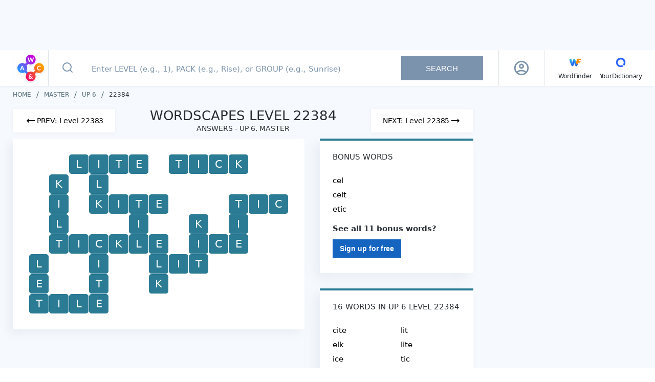

--- FILE ---
content_type: text/javascript
request_url: https://wordscapes.yourdictionary.com/static/js/13.5bde4239ebe95361f263.js
body_size: 2865
content:
(window.webpackJsonp=window.webpackJsonp||[]).push([[13],{"3uqp":function(t,e,a){"use strict";a("rRgX")},"5e1M":function(t,e,a){(e=a("JPst")(!1)).push([t.i,'h1[data-v-08682034]{color:#282d32;font-size:17px;font-weight:600;line-height:24px;margin-bottom:14px;text-transform:uppercase}@media(min-width: 768px){h1[data-v-08682034]{font-size:26px;font-weight:500}}.list[data-v-08682034]{margin-bottom:30px}@media(min-width: 768px){.list[data-v-08682034]{display:-webkit-box;display:-webkit-flex;display:-ms-flexbox;display:flex;-webkit-flex-wrap:wrap;-ms-flex-wrap:wrap;flex-wrap:wrap;margin:0 -9px 30px}.list .card[data-v-08682034]{background-color:#fff;-webkit-box-shadow:-10px 10px 20px 0 rgba(124,147,173,.08);box-shadow:-10px 10px 20px 0 rgba(124,147,173,.08)}}@media(min-width: 1201px){.list[data-v-08682034]{margin:0 -12px 30px}}.list .item[data-v-08682034]{margin-bottom:24px}@media(min-width: 768px){.list .item[data-v-08682034]{-webkit-flex-basis:50%;-ms-flex-preferred-size:50%;flex-basis:50%;margin-bottom:18px;padding:0 9px}}@media(min-width: 1201px){.list .item[data-v-08682034]{-webkit-flex-basis:20%;-ms-flex-preferred-size:20%;flex-basis:20%;margin-bottom:24px;padding:0 12px}}.list .item[data-v-08682034]:last-child{margin-bottom:0}.list .top-border[data-v-08682034]{background:#bf45f3;height:4px;width:100%}.list .top[data-v-08682034]{background-color:#fff;-webkit-box-shadow:-10px 10px 20px 0 rgba(124,147,173,.08);box-shadow:-10px 10px 20px 0 rgba(124,147,173,.08);color:#282d32;display:block;font-size:20px;font-weight:500;line-height:20px;margin-bottom:2px;padding:16px;text-align:center;text-decoration:none}@media(min-width: 768px){.list .top[data-v-08682034]{font-size:20px;font-weight:500;line-height:20px;margin-bottom:0;margin-top:24px;padding:10px 20px 10px 26px;position:relative;text-align:left}.list .top[data-v-08682034]::after{border:solid #7c93ad;border-width:0 2px 2px 0;content:none;display:inline-block;height:7px;position:absolute;right:10px;top:50%;-webkit-transform:rotate(-45deg) translateY(-50%);transform:rotate(-45deg) translateY(-50%);width:7px}.list .top[data-v-08682034]:hover::after{content:""}}@media(min-width: 768px){.list .top--master[data-v-08682034]{padding-bottom:13px}}.list .top[data-v-08682034]::first-letter{text-transform:uppercase}.list .top[data-v-08682034] span{display:none}.list .top[data-v-08682034]:active{background-color:#f1f5fa}.packs li[data-v-08682034]{margin-bottom:2px}@media(min-width: 768px){.packs li[data-v-08682034]{margin-bottom:0}}.packs li[data-v-08682034]:last-child{margin-bottom:0}.packs .link[data-v-08682034]{-webkit-box-align:center;-webkit-align-items:center;-ms-flex-align:center;align-items:center;background-color:#fff;-webkit-box-shadow:-10px 10px 20px 0 rgba(124,147,173,.08);box-shadow:-10px 10px 20px 0 rgba(124,147,173,.08);color:#282d32;display:-webkit-box;display:-webkit-flex;display:-ms-flexbox;display:flex;font-size:16px;font-weight:500;-webkit-box-pack:justify;-webkit-justify-content:space-between;-ms-flex-pack:justify;justify-content:space-between;line-height:18px;padding:18px;position:relative;text-decoration:none;text-transform:uppercase}.packs .link[data-v-08682034]::after{border:solid #7c93ad;border-width:0 2px 2px 0;content:"";display:inline-block;height:7px;position:absolute;right:20px;top:50%;-webkit-transform:rotate(-45deg) translateY(-50%);transform:rotate(-45deg) translateY(-50%);width:7px}.packs .link[data-v-08682034]:active{background-color:#f1f5fa}@media(max-width: 364px){.packs .link[data-v-08682034]{font-size:14px}}@media(min-width: 768px){.packs .link[data-v-08682034]{display:block;font-size:15px;font-weight:500;line-height:14px;padding:13px 20px 13px 26px}.packs .link[data-v-08682034]::after{content:none}.packs .link[data-v-08682034]:hover::after{content:"";right:10px}}.levels li[data-v-08682034]{border-bottom:2px solid #f6f9fd}@media(min-width: 768px){.levels li[data-v-08682034]{border:0}}.levels li[data-v-08682034]:last-child{border-bottom:0}.levels .link[data-v-08682034]{-webkit-box-align:center;-webkit-align-items:center;-ms-flex-align:center;align-items:center;background-color:#fff;-webkit-box-shadow:-10px 10px 20px 0 rgba(124,147,173,.08);box-shadow:-10px 10px 20px 0 rgba(124,147,173,.08);color:#282d32;display:-webkit-box;display:-webkit-flex;display:-ms-flexbox;display:flex;font-size:16px;font-weight:500;-webkit-box-pack:justify;-webkit-justify-content:space-between;-ms-flex-pack:justify;justify-content:space-between;line-height:18px;padding:18px;position:relative;text-decoration:none;text-transform:uppercase}.levels .link .text-wrapper[data-v-08682034]{-webkit-box-align:center;-webkit-align-items:center;-ms-flex-align:center;align-items:center;display:-webkit-box;display:-webkit-flex;display:-ms-flexbox;display:flex;-webkit-box-pack:justify;-webkit-justify-content:space-between;-ms-flex-pack:justify;justify-content:space-between}.levels .link[data-v-08682034]::after{border:solid #7c93ad;border-width:0 2px 2px 0;content:"";display:inline-block;height:7px;position:absolute;right:20px;top:50%;-webkit-transform:rotate(-45deg) translateY(-50%);transform:rotate(-45deg) translateY(-50%);width:7px}.levels .link[data-v-08682034]:active{background-color:#f1f5fa}@media(min-width: 768px){.levels .link[data-v-08682034]{display:block;font-size:15px;font-weight:500;line-height:14px;padding:13px 30px}.levels .link .text-wrapper[data-v-08682034]{display:block}.levels .link[data-v-08682034]::after{content:none}.levels .link[data-v-08682034]:hover::after{content:"";right:10px}}.advertising-container[data-v-08682034]{padding:10px 0}@media(min-width: 768px){.page-content .container[data-v-08682034]{display:grid;grid-gap:30px;grid-template-columns:1fr 300px}.page-content .container.is-error[data-v-08682034]{display:block}.sidebar[data-v-08682034]{margin-top:87px}}h1[data-v-08682034]{color:#282d32;font-size:17px;font-weight:600;line-height:24px;margin:0;text-align:center;text-transform:uppercase}h1[data-v-08682034] span{display:block;font-size:15px;font-weight:500;line-height:24px;margin-top:5px;text-transform:initial}.nav[data-v-08682034]{-webkit-box-align:stretch;-webkit-align-items:stretch;-ms-flex-align:stretch;align-items:stretch;display:-webkit-box;display:-webkit-flex;display:-ms-flexbox;display:flex;-webkit-box-pack:justify;-webkit-justify-content:space-between;-ms-flex-pack:justify;justify-content:space-between;margin-bottom:12px}.btn-content[data-v-08682034]{position:relative;top:40%;-webkit-transform:translateY(-40%);transform:translateY(-40%)}@media(min-width: 768px){.btn-content[data-v-08682034]{-webkit-box-align:center;-webkit-align-items:center;-ms-flex-align:center;align-items:center;display:-webkit-box;display:-webkit-flex;display:-ms-flexbox;display:flex;-webkit-box-orient:horizontal;-webkit-box-direction:normal;-webkit-flex-direction:row;-ms-flex-direction:row;flex-direction:row;top:unset;-webkit-transform:none;transform:none}}.btn[data-v-08682034]{background:#fff;border:0;-webkit-box-shadow:0 1px 6px 0 rgba(124,147,173,.1);box-shadow:0 1px 6px 0 rgba(124,147,173,.1);color:#000;cursor:pointer;display:block;font-size:12px;font-weight:700;line-height:15px;padding:6px;text-align:center;text-decoration:none;width:100px}.btn[data-v-08682034]:active{background-color:#f1f5fa;-webkit-box-shadow:0 1px 5px 0 rgba(124,147,173,.1);box-shadow:0 1px 5px 0 rgba(124,147,173,.1);color:#282d32}.btn:active svg[data-v-08682034]{fill:#282d32}.btn.disabled[data-v-08682034],.btn.disabled[data-v-08682034]:hover{color:#c7c7c7}.btn.disabled svg[data-v-08682034],.btn.disabled:hover svg[data-v-08682034]{fill:#c7c7c7}.btn .text-and-icon[data-v-08682034]{-webkit-box-align:center;-webkit-align-items:center;-ms-flex-align:center;align-items:center;display:-webkit-box;display:-webkit-flex;display:-ms-flexbox;display:flex;-webkit-box-pack:center;-webkit-justify-content:center;-ms-flex-pack:center;justify-content:center}.btn.prev .before-text[data-v-08682034]{-webkit-box-ordinal-group:2;-webkit-order:1;-ms-flex-order:1;order:1}.btn.prev svg[data-v-08682034]{-webkit-transform:rotate(-180deg);transform:rotate(-180deg)}@media(min-width: 768px){.nav[data-v-08682034]{-webkit-box-align:center;-webkit-align-items:center;-ms-flex-align:center;align-items:center}h1[data-v-08682034]{font-size:26px;font-weight:500;line-height:24px}h1[data-v-08682034] span{font-size:14px;font-weight:500;line-height:16px;text-transform:uppercase}.btn[data-v-08682034]{-webkit-box-align:center;-webkit-align-items:center;-ms-flex-align:center;align-items:center;display:-webkit-box;display:-webkit-flex;display:-ms-flexbox;display:flex;font-size:14px;font-weight:500;height:46px;-webkit-box-pack:center;-webkit-justify-content:center;-ms-flex-pack:center;justify-content:center;letter-spacing:-0.07px;line-height:20px;width:200px}.btn[data-v-08682034]:hover{color:#1565c0}.btn:hover svg[data-v-08682034]{fill:#1565c0}.btn[data-v-08682034]:active{color:#282d32}.btn:active svg[data-v-08682034]{fill:#282d32}.btn svg[data-v-08682034]{margin:0}.btn.next .text-and-icon[data-v-08682034]{-webkit-box-ordinal-group:2;-webkit-order:1;-ms-flex-order:1;order:1}}@media(min-width: 1201px){.nav[data-v-08682034]{margin-right:30px}}',""]),t.exports=e},rRgX:function(t,e,a){var i=a("5e1M");i.__esModule&&(i=i.default),"string"==typeof i&&(i=[[t.i,i,""]]),i.locals&&(t.exports=i.locals),(0,a("SZ7m").default)("6571aec6",i,!0,{})},uwaZ:function(t,e,a){"use strict";a.r(e);var i=a("lSNA"),n=a.n(i),o=a("+jeA"),r=a("L2JU");function s(t,e){var a=Object.keys(t);if(Object.getOwnPropertySymbols){var i=Object.getOwnPropertySymbols(t);e&&(i=i.filter((function(e){return Object.getOwnPropertyDescriptor(t,e).enumerable}))),a.push.apply(a,i)}return a}function l(t){for(var e=1;e<arguments.length;e++){var a=null!=arguments[e]?arguments[e]:{};e%2?s(Object(a),!0).forEach((function(e){n()(t,e,a[e])})):Object.getOwnPropertyDescriptors?Object.defineProperties(t,Object.getOwnPropertyDescriptors(a)):s(Object(a)).forEach((function(e){Object.defineProperty(t,e,Object.getOwnPropertyDescriptor(a,e))}))}return t}var p={name:"Board",props:{navCounter:{type:Number,required:!0}},computed:l(l({},Object(r.e)(["minLevel","maxLevel"])),{},{navTitle:function(){var t=this.$t("WordscapesLevelPageH1",{LevelNumber:this.$route.params.level,PackName:Object(o.b)(this.$route.params.pack),GroupName:Object(o.b)(this.$route.params.group)});return this.isSmallDevice?t.replace("Wordscapes","WS"):t},prevBeforeText:function(){return"PREV"},prevAfterText:function(){return this.isSmallDevice?"Level ".concat(this.navCounter-1):"PREV: Level ".concat(this.navCounter-1)},prevLink:function(){return this.navCounter===this.minLevel?"":{params:{level:this.navCounter-1}}},nextBeforeText:function(){return"NEXT"},nextAfterText:function(){return this.isSmallDevice?"Level ".concat(this.navCounter+1):"NEXT: Level ".concat(this.navCounter+1)},nextLink:function(){return this.navCounter===this.maxLevel?"":{params:{level:this.navCounter+1}}}}),methods:{onBtnClick:function(t){this.$store.dispatch("trackEvent",{eventCategory:"Level page",eventAction:t})}}},d=(a("3uqp"),a("KHd+")),x=Object(d.a)(p,(function(){var t=this,e=t._self._c;return e("div",{staticClass:"nav"},[e("router-link",{staticClass:"btn prev",class:{disabled:t.navCounter===t.minLevel},attrs:{"aria-label":t.$t("WordscapesLevelPagePreviousButtonAriaLabel"),to:t.prevLink},nativeOn:{click:function(e){t.onBtnClick("Click on Previous button "+t.$t("WordscapesLevelPagePreviousButtonText"))}}},[e("div",{staticClass:"btn-content"},[e("div",{staticClass:"text-and-icon"},[e("span",{directives:[{name:"show",rawName:"v-show",value:t.isSmallDevice,expression:"isSmallDevice"}],staticClass:"before-text"},[t._v("\n\t\t\t\t\t"+t._s(t.prevBeforeText)+"\n\t\t\t\t")]),t._v(" "),e("svg",{attrs:{xmlns:"http://www.w3.org/2000/svg",height:"24",viewBox:"0 0 24 24",width:"24"}},[e("path",{attrs:{d:"M0 0h24v24H0z",fill:"none"}}),t._v(" "),e("path",{attrs:{d:"M16.01 11H4v2h12.01v3L20 12l-3.99-4z"}})])]),t._v(" "),e("span",{staticClass:"after-text"},[t._v("\n\t\t\t\t"+t._s(t.prevAfterText)+"\n\t\t\t")])])]),t._v(" "),e("h1",{domProps:{innerHTML:t._s(t.navTitle)}}),t._v(" "),e("router-link",{staticClass:"btn next",class:{disabled:t.navCounter===t.maxLevel},attrs:{"aria-label":t.$t("WordscapesLevelPageNextButtonAriaLabel"),to:t.nextLink},nativeOn:{click:function(e){t.onBtnClick("Click on Next button "+t.$t("WordscapesLevelPageNextButtonText"))}}},[e("div",{staticClass:"btn-content"},[e("div",{staticClass:"text-and-icon"},[e("span",{directives:[{name:"show",rawName:"v-show",value:t.isSmallDevice,expression:"isSmallDevice"}],staticClass:"before-text"},[t._v("\n\t\t\t\t\t"+t._s(t.nextBeforeText)+"\n\t\t\t\t")]),t._v(" "),e("svg",{attrs:{xmlns:"http://www.w3.org/2000/svg",height:"24",viewBox:"0 0 24 24",width:"24"}},[e("path",{attrs:{d:"M0 0h24v24H0z",fill:"none"}}),t._v(" "),e("path",{attrs:{d:"M16.01 11H4v2h12.01v3L20 12l-3.99-4z"}})])]),t._v(" "),e("span",{staticClass:"after-text"},[t._v("\n\t\t\t\t"+t._s(t.nextAfterText)+"\n\t\t\t")])])])],1)}),[],!1,null,"08682034",null);e.default=x.exports}}]);
//# sourceMappingURL=13.5bde4239ebe95361f263.js.map